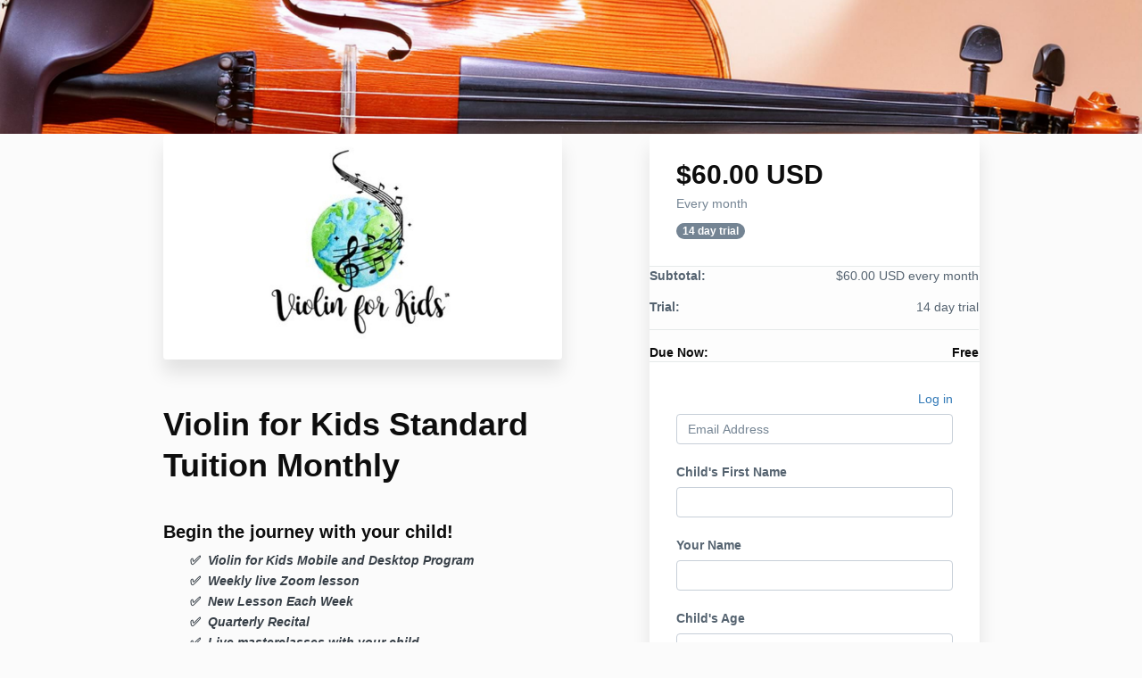

--- FILE ---
content_type: text/html; charset=utf-8
request_url: https://www.violinforkids.org/offers/gt5dnnor/checkout/price_breakdown?include_order_bump=false&coupon_code=&affiliate_coupon_code=&business_number=&always_show_breakdown=false&sequence=1
body_size: -226
content:
<div>
  <div id="data-price-display-label" data-price-display-label="Subtotal"></div>
  <div id="data-price-display-text" data-price-display-text="$60.00"></div>
  <div id="data-price-additional-payment-methods" data-price-additional-payment-methods="[]"></div>
  <div id="data-price-due-now-price" data-due-now-price="0"></div>
  <div id="data-price-sequence" data-price-sequence="1"></div>
    <div class="price-breakdown">
      <table class="table price-breakdown-table">
        <tbody>
          <tr>
            <th class="price-breakdown-title">
              <span class="price-breakdown-title-specific hide">Violin for Kids Standard Tuition Monthly:</span>
                <span class="price-breakdown-title-generic">
                  Subtotal:
                </span>
            </th>
            <td class="nowrap text-right" data-kjb-element="subtotal">
              $60.00 USD every month
              <br />
            </td>
          </tr>


            <tr>
              <th class="price-breakdown-title subscription-plan-details">
                Trial:
              </th>
              <td class="nowrap text-right" data-kjb-element="trial-period">
                14 day trial
              </td>
            </tr>





          <tr class="price-breakdown-total due-now">
            <th class="price-breakdown-title">
              Due Now:
            </th>
            <td class="nowrap text-right">
              <span class="price-breakdown-price due-now-price text-nowrap" data-kjb-element="due-now-price">
                Free
              </span>
            </td>
          </tr>
        </tbody>
      </table>
    </div>
</div>


--- FILE ---
content_type: text/plain
request_url: https://www.google-analytics.com/j/collect?v=1&_v=j102&a=1352748726&t=pageview&_s=1&dl=https%3A%2F%2Fwww.violinforkids.org%2Foffers%2Fgt5dnnor%2Fcheckout&ul=en-us%40posix&dt=Violin%20for%20Kids&sr=1280x720&vp=1280x720&_u=IEBAAEABAAAAACAAI~&jid=1844929671&gjid=382039127&cid=2066927559.1768689833&tid=UA-234409791-1&_gid=1890819832.1768689833&_r=1&_slc=1&z=699036587
body_size: -451
content:
2,cG-1PSM3C9XJN